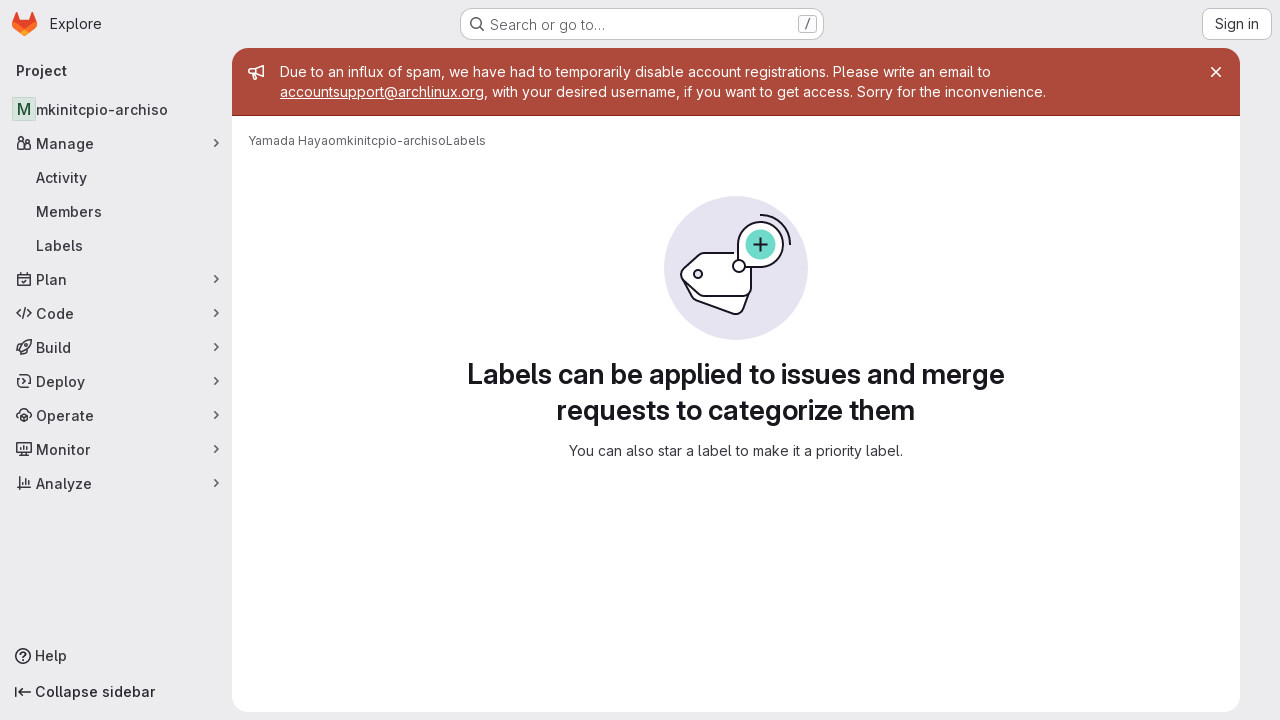

--- FILE ---
content_type: text/javascript; charset=utf-8
request_url: https://gitlab.archlinux.org/assets/webpack/pages.projects.labels.index.2449f825.chunk.js
body_size: 183
content:
(this.webpackJsonp=this.webpackJsonp||[]).push([["pages.projects.labels.index"],{255:function(e,s,a){a("HVBj"),a("tGlJ"),e.exports=a("plhZ")},plhZ:function(e,s,a){"use strict";a.r(s);var p=a("feg8");Object(p.c)()}},[[255,"runtime","main","commons-pages.projects-pages.projects.activity-pages.projects.alert_management.details-pages.project-3888eb97","commons-pages.admin.labels.edit-pages.admin.labels.index-pages.groups.labels.edit-pages.groups.label-7a36961f"]]]);
//# sourceMappingURL=pages.projects.labels.index.2449f825.chunk.js.map

--- FILE ---
content_type: text/javascript; charset=utf-8
request_url: https://gitlab.archlinux.org/assets/webpack/runtime.8a4b8842.bundle.js
body_size: 12423
content:
!function(e){function a(a){for(var l,b,o=a[0],r=a[1],s=a[2],h=a[3]||[],n=0,p=[];n<o.length;n++)b=o[n],Object.prototype.hasOwnProperty.call(d,b)&&d[b]&&p.push(d[b][0]),d[b]=0;for(l in r)Object.prototype.hasOwnProperty.call(r,l)&&(e[l]=r[l]);for(i&&i(a),t.push.apply(t,h);p.length;)p.shift()();return f.push.apply(f,s||[]),c()}function c(){for(var e,a=0;a<f.length;a++){for(var c=f[a],l=!0,r=1;r<c.length;r++){var s=c[r];0!==d[s]&&(l=!1)}l&&(f.splice(a--,1),e=o(o.s=c[0]))}return 0===f.length&&(t.forEach((function(e){if(void 0===d[e]){d[e]=null;var a=document.createElement("link");o.nc&&a.setAttribute("nonce",o.nc),a.rel="prefetch",a.as="script",a.href=b(e),document.head.appendChild(a)}})),t.length=0),e}var l={},d={runtime:0},f=[],t=[];function b(e){return o.p+""+({gfm_json_table:"gfm_json_table",katex:"katex",IssuablePopoverBundle:"IssuablePopoverBundle","vendors-initGFMInput":"vendors-initGFMInput","commons-initGFMInput-pages.admin.topics.edit-pages.admin.topics.new-pages.dashboard.home-pages.group-2014ab46":"commons-initGFMInput-pages.admin.topics.edit-pages.admin.topics.new-pages.dashboard.home-pages.group-2014ab46",initGFMInput:"initGFMInput","vendors-initInviteMembersModal":"vendors-initInviteMembersModal","commons-initInviteMembersModal-pages.groups.group_members-pages.projects.get_started.show-pages.proj-4f5ff92d":"commons-initInviteMembersModal-pages.groups.group_members-pages.projects.get_started.show-pages.proj-4f5ff92d",initInviteMembersModal:"initInviteMembersModal",echarts:"echarts",glql:"glql",hello:"hello","hl-abnf":"hl-abnf","hl-accesslog":"hl-accesslog","hl-actionscript":"hl-actionscript","hl-ada":"hl-ada","hl-angelscript":"hl-angelscript","hl-apache":"hl-apache","hl-applescript":"hl-applescript","hl-arcade":"hl-arcade","hl-arduino":"hl-arduino","hl-armasm":"hl-armasm","hl-asciidoc":"hl-asciidoc","hl-aspectj":"hl-aspectj","hl-autohotkey":"hl-autohotkey","hl-autoit":"hl-autoit","hl-avrasm":"hl-avrasm","hl-awk":"hl-awk","hl-axapta":"hl-axapta","hl-bash":"hl-bash","hl-basic":"hl-basic","hl-bnf":"hl-bnf","hl-brainfuck":"hl-brainfuck","hl-c":"hl-c","hl-cal":"hl-cal","hl-capnproto":"hl-capnproto","hl-ceylon":"hl-ceylon","hl-clean":"hl-clean","hl-clojure":"hl-clojure","hl-clojure-repl":"hl-clojure-repl","hl-cmake":"hl-cmake","hl-codeowners":"hl-codeowners","hl-coffeescript":"hl-coffeescript","hl-coq":"hl-coq","hl-cos":"hl-cos","hl-cpp":"hl-cpp","hl-crmsh":"hl-crmsh","hl-crystal":"hl-crystal","hl-csharp":"hl-csharp","hl-csp":"hl-csp","hl-css":"hl-css","hl-d":"hl-d","hl-dart":"hl-dart","hl-delphi":"hl-delphi","hl-diff":"hl-diff","hl-django":"hl-django","hl-dns":"hl-dns","hl-dockerfile":"hl-dockerfile","hl-dos":"hl-dos","hl-dsconfig":"hl-dsconfig","hl-dts":"hl-dts","hl-dust":"hl-dust","hl-ebnf":"hl-ebnf","hl-elixir":"hl-elixir","hl-elm":"hl-elm","hl-erb":"hl-erb","hl-erlang":"hl-erlang","hl-erlang-repl":"hl-erlang-repl","hl-excel":"hl-excel","hl-fix":"hl-fix","hl-flix":"hl-flix","hl-fortran":"hl-fortran","hl-fsharp":"hl-fsharp","hl-gams":"hl-gams","hl-gauss":"hl-gauss","hl-gcode":"hl-gcode","hl-gherkin":"hl-gherkin","hl-gleam":"hl-gleam","hl-glimmer":"hl-glimmer","hl-glsl":"hl-glsl","hl-go":"hl-go","hl-golo":"hl-golo","hl-gradle":"hl-gradle","hl-groovy":"hl-groovy","hl-haml":"hl-haml","hl-handlebars":"hl-handlebars","hl-haskell":"hl-haskell","hl-haxe":"hl-haxe","hl-hcl":"hl-hcl","hl-hsp":"hl-hsp","hl-http":"hl-http","hl-hy":"hl-hy","hl-inform7":"hl-inform7","hl-ini":"hl-ini","hl-irpf90":"hl-irpf90","hl-java":"hl-java","hl-javascript":"hl-javascript","hl-jboss-cli":"hl-jboss-cli","hl-json":"hl-json","hl-julia":"hl-julia","hl-julia-repl":"hl-julia-repl","hl-kotlin":"hl-kotlin","hl-lasso":"hl-lasso","hl-latex":"hl-latex","hl-ldif":"hl-ldif","hl-leaf":"hl-leaf","hl-less":"hl-less","hl-lisp":"hl-lisp","hl-livecodeserver":"hl-livecodeserver","hl-livescript":"hl-livescript","hl-llvm":"hl-llvm","hl-lsl":"hl-lsl","hl-lua":"hl-lua","hl-makefile":"hl-makefile","hl-markdown":"hl-markdown","hl-matlab":"hl-matlab","hl-mel":"hl-mel","hl-mercury":"hl-mercury","hl-mipsasm":"hl-mipsasm","hl-mizar":"hl-mizar","hl-mojolicious":"hl-mojolicious","hl-monkey":"hl-monkey","hl-moonscript":"hl-moonscript","hl-n1ql":"hl-n1ql","hl-nestedtext":"hl-nestedtext","hl-nginx":"hl-nginx","hl-nim":"hl-nim","hl-nix":"hl-nix","hl-node-repl":"hl-node-repl","hl-nsis":"hl-nsis","hl-objectivec":"hl-objectivec","hl-ocaml":"hl-ocaml","hl-openscad":"hl-openscad","hl-oxygene":"hl-oxygene","hl-parser3":"hl-parser3","hl-perl":"hl-perl","hl-pf":"hl-pf","hl-pgsql":"hl-pgsql","hl-php":"hl-php","hl-php-template":"hl-php-template","hl-plaintext":"hl-plaintext","hl-pony":"hl-pony","hl-powershell":"hl-powershell","hl-processing":"hl-processing","hl-profile":"hl-profile","hl-prolog":"hl-prolog","hl-properties":"hl-properties","hl-protobuf":"hl-protobuf","hl-puppet":"hl-puppet","hl-purebasic":"hl-purebasic","hl-python":"hl-python","hl-python-repl":"hl-python-repl","hl-q":"hl-q","hl-qml":"hl-qml","hl-r":"hl-r","hl-reasonml":"hl-reasonml","hl-rib":"hl-rib","hl-roboconf":"hl-roboconf","hl-routeros":"hl-routeros","hl-rsl":"hl-rsl","hl-ruby":"hl-ruby","hl-ruleslanguage":"hl-ruleslanguage","hl-rust":"hl-rust","hl-sas":"hl-sas","hl-scala":"hl-scala","hl-scheme":"hl-scheme","hl-scilab":"hl-scilab","hl-scss":"hl-scss","hl-shell":"hl-shell","hl-smali":"hl-smali","hl-smalltalk":"hl-smalltalk","hl-sml":"hl-sml","hl-sql":"hl-sql","hl-stan":"hl-stan","hl-stata":"hl-stata","hl-step21":"hl-step21","hl-stylus":"hl-stylus","hl-subunit":"hl-subunit","hl-svelte":"hl-svelte","hl-swift":"hl-swift","hl-taggerscript":"hl-taggerscript","hl-tap":"hl-tap","hl-tcl":"hl-tcl","hl-thrift":"hl-thrift","hl-tp":"hl-tp","hl-twig":"hl-twig","hl-typescript":"hl-typescript","hl-vala":"hl-vala","hl-vbnet":"hl-vbnet","hl-vbscript":"hl-vbscript","hl-vbscript-html":"hl-vbscript-html","hl-verilog":"hl-verilog","hl-veryl":"hl-veryl","hl-vhdl":"hl-vhdl","hl-vim":"hl-vim","hl-wasm":"hl-wasm","hl-wren":"hl-wren","hl-x86asm":"hl-x86asm","hl-xl":"hl-xl","hl-xml":"hl-xml","hl-xquery":"hl-xquery","hl-yaml":"hl-yaml","hl-zephir":"hl-zephir",initInviteMembersTrigger:"initInviteMembersTrigger",prosemirror:"prosemirror","vendors-content_editor-gfm_copy_extra":"vendors-content_editor-gfm_copy_extra","vendors-gfm_copy_extra":"vendors-gfm_copy_extra",gfm_copy_extra:"gfm_copy_extra",shortcutsBundle:"shortcutsBundle","vendors-hl-1c":"vendors-hl-1c","vendors-hl-gml":"vendors-hl-gml","vendors-hl-isbl":"vendors-hl-isbl","vendors-hl-mathematica":"vendors-hl-mathematica","vendors-hl-maxima":"vendors-hl-maxima","vendors-hl-sqf":"vendors-hl-sqf","vendors-indexed_db_persistent_storage":"vendors-indexed_db_persistent_storage",indexed_db_persistent_storage:"indexed_db_persistent_storage","vendors-openapi":"vendors-openapi","vendors-global_search_modal":"vendors-global_search_modal",global_search_modal:"global_search_modal",statusModalBundle:"statusModalBundle",organization_switcher:"organization_switcher","vendors-whatsNewApp":"vendors-whatsNewApp",whatsNewApp:"whatsNewApp",search_settings:"search_settings",init_qrtly_reconciliation_alert:"init_qrtly_reconciliation_alert",IntegrationSectionAppleAppStore:"IntegrationSectionAppleAppStore",IntegrationSectionGoogleArtifactManagement:"IntegrationSectionGoogleArtifactManagement",IntegrationSectionGoogleCloudIAM:"IntegrationSectionGoogleCloudIAM",IntegrationSectionGooglePlay:"IntegrationSectionGooglePlay","commons-IntegrationSectionAmazonQ-pages.admin.ai.amazon_q_settings":"commons-IntegrationSectionAmazonQ-pages.admin.ai.amazon_q_settings",IntegrationSectionAmazonQ:"IntegrationSectionAmazonQ",integrationSectionConfiguration:"integrationSectionConfiguration",integrationSectionConnection:"integrationSectionConnection",integrationSectionJiraIssues:"integrationSectionJiraIssues",integrationSectionJiraTrigger:"integrationSectionJiraTrigger",integrationSectionJiraVerification:"integrationSectionJiraVerification",integrationSectionTrigger:"integrationSectionTrigger",content_editor:"content_editor",amazonQGroupSettings:"amazonQGroupSettings","commons-initHandRaiseLeadModal-pages.gitlab_subscriptions.trials.duo_enterprise.new-pages.gitlab_sub-217ab672":"commons-initHandRaiseLeadModal-pages.gitlab_subscriptions.trials.duo_enterprise.new-pages.gitlab_sub-217ab672",initHandRaiseLeadModal:"initHandRaiseLeadModal",initHandRaiseLeadButton:"initHandRaiseLeadButton","commons-mountGroupApprovalSettings-pages.groups.security.compliance_dashboards-pages.groups.security-9827df60":"commons-mountGroupApprovalSettings-pages.groups.security.compliance_dashboards-pages.groups.security-9827df60","commons-mountGroupApprovalSettings-pages.groups.security.policies.index-pages.projects.security.poli-ee0eefe2":"commons-mountGroupApprovalSettings-pages.groups.security.policies.index-pages.projects.security.poli-ee0eefe2",mountGroupApprovalSettings:"mountGroupApprovalSettings",mergeChecksApp:"mergeChecksApp",harbor_registry_components:"harbor_registry_components",comment_temperature:"comment_temperature",container_registry_components:"container_registry_components",uq_seats:"uq_seats",uq_storage_namespace:"uq_storage_namespace",uq_pages:"uq_pages",uq_transfer_group:"uq_transfer_group",uq_pipelines:"uq_pipelines",uq_import:"uq_import",bootstrapModal:"bootstrapModal",openapi_viewer:"openapi_viewer",sketch_viewer:"sketch_viewer",notebook_viewer:"notebook_viewer",csv_viewer:"csv_viewer",pdf_viewer:"pdf_viewer","vendors-stl_viewer":"vendors-stl_viewer",stl_viewer:"stl_viewer",monaco:"monaco",SourceEditor:"SourceEditor",design_management:"design_management",userCallOut:"userCallOut","commons-pages.projects.blob.show-pages.projects.tree.show-treeList":"commons-pages.projects.blob.show-pages.projects.tree.show-treeList",treeList:"treeList",activitiesList:"activitiesList",uq_storage_project:"uq_storage_project",uq_transfer_project:"uq_transfer_project","commons-pages.projects.logs.index-pages.projects.metrics.index-pages.projects.metrics.show-pages.pro-286e7602":"commons-pages.projects.logs.index-pages.projects.metrics.index-pages.projects.metrics.show-pages.pro-286e7602",uq_observability:"uq_observability",policy_yaml_editor:"policy_yaml_editor",integrationJiraAuthFields:"integrationJiraAuthFields",linked_pipelines_column:"linked_pipelines_column"}[e]||e)+"."+{17193943:"a311f65b",31744795:"5a29f4db",34954624:"8eb3405c",35436883:"2af358a9",64162801:"426a9972",70914648:"05f9f7e2",91310091:"5d71c877","3a7e5ed7":"f0b50d81","7ed51fe2":"afa28430","814f5a10":"7fb43885","33ef999c":"b86dd60a",gfm_json_table:"d8d521f8","81a0d93b":"4a5dfa6c","83c2c641":"85bf980b",katex:"cc749dcd",IssuablePopoverBundle:"bbd4d7da",a1605f19:"086e34a4",a75f2f7f:"f520dcfd",ae2f3fdc:"2003ffc3","736e58c3":"83d7eb80",df9f8fa2:"97fe1201","87a0fef8":"5ec642d2",b37353a8:"8d46cfda","vendors-initGFMInput":"bf850a20","commons-initGFMInput-pages.admin.topics.edit-pages.admin.topics.new-pages.dashboard.home-pages.group-2014ab46":"2da87fd4",initGFMInput:"d8a30874",cc173918:"bf939a8b",d009e65f:"9c6aad12",d17afc82:"eecf471e","vendors-initInviteMembersModal":"9896ff03","commons-initInviteMembersModal-pages.groups.group_members-pages.projects.get_started.show-pages.proj-4f5ff92d":"c86d60e9",initInviteMembersModal:"1fe5337d",echarts:"93cd69ab","40400d04":"cabd0f74","3c9c3d7b":"ad14250d","79ecd26d":"4dd33cce",glql:"18e77184",hello:"df204cbc","hl-abnf":"c443bbcf","hl-accesslog":"7747132f","hl-actionscript":"cec99f0a","hl-ada":"f8f71dfd","hl-angelscript":"bcdde575","hl-apache":"de264074","hl-applescript":"f118fac1","hl-arcade":"8638e084","hl-arduino":"23878d4a","hl-armasm":"23361e19","hl-asciidoc":"273e3bdc","hl-aspectj":"1711c6da","hl-autohotkey":"956c93bf","hl-autoit":"45226f8c","hl-avrasm":"9e8f2a4b","hl-awk":"81596dc8","hl-axapta":"3fadb7c4","hl-bash":"d5c49110","hl-basic":"dfe91189","hl-bnf":"f796e364","hl-brainfuck":"da8e9056","hl-c":"a493d9e0","hl-cal":"0a8d55d9","hl-capnproto":"33e7dbff","hl-ceylon":"2cbbfc10","hl-clean":"b423f9f8","hl-clojure":"cc590072","hl-clojure-repl":"a672f407","hl-cmake":"de311603","hl-codeowners":"1856ac7a","hl-coffeescript":"3ea101b2","hl-coq":"f7a53c44","hl-cos":"41cde4fa","hl-cpp":"c7bc3463","hl-crmsh":"540e557b","hl-crystal":"232262d9","hl-csharp":"44d9ea68","hl-csp":"651ef292","hl-css":"9e0b37e8","hl-d":"0dab9495","hl-dart":"9860c431","hl-delphi":"a2ada97f","hl-diff":"e2ec12f2","hl-django":"86b8b3f5","hl-dns":"4e8b378e","hl-dockerfile":"b64cdcb2","hl-dos":"3daf2363","hl-dsconfig":"59427a81","hl-dts":"989de25e","hl-dust":"d20985bd","hl-ebnf":"5ae2f145","hl-elixir":"8f64e6bf","hl-elm":"02bce240","hl-erb":"d084cb3e","hl-erlang":"ae02f601","hl-erlang-repl":"76e6d485","hl-excel":"ea79c241","hl-fix":"711d4936","hl-flix":"ea8ab69b","hl-fortran":"923a1f86","hl-fsharp":"898fb084","hl-gams":"b839e1f2","hl-gauss":"1c32c040","hl-gcode":"79d1ea15","hl-gherkin":"003c4250","hl-gleam":"f4cd2c23","hl-glimmer":"2f4d8248","hl-glsl":"348f806e","hl-go":"62b4bd8b","hl-golo":"4b2ff78f","hl-gradle":"aa5d52f0","hl-groovy":"0ed5414c","hl-haml":"6a0fef47","hl-handlebars":"a3f305cb","hl-haskell":"6c845c65","hl-haxe":"449d4047","hl-hcl":"6627eb95","hl-hsp":"61c077d1","hl-http":"2397333d","hl-hy":"562dbe06","hl-inform7":"0c1d418f","hl-ini":"484eab4f","hl-irpf90":"4737c151","hl-java":"9233eca8","hl-javascript":"544b3cce","hl-jboss-cli":"23f47c37","hl-json":"844556fd","hl-julia":"4db3dc6c","hl-julia-repl":"83667155","hl-kotlin":"106ae1ff","hl-lasso":"043cf978","hl-latex":"7c5720c2","hl-ldif":"11dc7f7e","hl-leaf":"63c5067d","hl-less":"ff1bac70","hl-lisp":"45e9e3f3","hl-livecodeserver":"61a72b6a","hl-livescript":"eca8a1a9","hl-llvm":"924f72c7","hl-lsl":"b0a23de0","hl-lua":"c8999026","hl-makefile":"c0a7bf8a","hl-markdown":"382a0c92","hl-matlab":"a16d3fd6","hl-mel":"261836f0","hl-mercury":"81259df3","hl-mipsasm":"a385ea1a","hl-mizar":"9e785866","hl-mojolicious":"6c15b32c","hl-monkey":"9b068e55","hl-moonscript":"28e8b36c","hl-n1ql":"d2516cc2","hl-nestedtext":"da5660d1","hl-nginx":"15426f17","hl-nim":"0d01d4a3","hl-nix":"55701ebc","hl-node-repl":"459dee94","hl-nsis":"c9f7c4b6","hl-objectivec":"86d18f7a","hl-ocaml":"445bbc3e","hl-openscad":"fe49496f","hl-oxygene":"f8d6db9d","hl-parser3":"eb2f2639","hl-perl":"0d1789da","hl-pf":"78982d98","hl-pgsql":"909ace9d","hl-php":"efa9ee35","hl-php-template":"621e1541","hl-plaintext":"2c8c849a","hl-pony":"e8f5df8c","hl-powershell":"49b22db8","hl-processing":"164078aa","hl-profile":"e2f99679","hl-prolog":"c6de0875","hl-properties":"207ea07f","hl-protobuf":"496ce486","hl-puppet":"bab0e155","hl-purebasic":"450ff30f","hl-python":"c0e6917c","hl-python-repl":"ac9aed37","hl-q":"74af01c9","hl-qml":"798a5cf6","hl-r":"4674ed6b","hl-reasonml":"04d467f7","hl-rib":"5f7c626b","hl-roboconf":"0a91ee3d","hl-routeros":"281854d1","hl-rsl":"771adf59","hl-ruby":"675cceb6","hl-ruleslanguage":"d6456dba","hl-rust":"63776894","hl-sas":"4aaa7c77","hl-scala":"541e7018","hl-scheme":"aae3772b","hl-scilab":"46f3dcbc","hl-scss":"896cc5d3","hl-shell":"aa3ed802","hl-smali":"37e23f20","hl-smalltalk":"eb0a911b","hl-sml":"8d4d8ba6","hl-sql":"8deec0ef","hl-stan":"23184fed","hl-stata":"8374221f","hl-step21":"af03bf55","hl-stylus":"9d14ed0a","hl-subunit":"e1206688","hl-svelte":"04f9ca4a","hl-swift":"96ceef6c","hl-taggerscript":"75d0386c","hl-tap":"b720e25d","hl-tcl":"4eb83ec8","hl-thrift":"7911c5e2","hl-tp":"2722e000","hl-twig":"67e843c8","hl-typescript":"01732b1c","hl-vala":"02bcfec4","hl-vbnet":"fca84ac2","hl-vbscript":"1770b5ba","hl-vbscript-html":"6482cbc3","hl-verilog":"537e5e89","hl-veryl":"8411ffad","hl-vhdl":"12fec559","hl-vim":"ef4aa204","hl-wasm":"66eaa729","hl-wren":"d7152fb5","hl-x86asm":"797b82a7","hl-xl":"824015f6","hl-xml":"b2f0e3a2","hl-xquery":"11252dac","hl-yaml":"0b37a85f","hl-zephir":"ada10db5",initInviteMembersTrigger:"235a8f04",prosemirror:"1da0b164","36df1bb1":"ce610158","vendors-content_editor-gfm_copy_extra":"1fa5e356","vendors-gfm_copy_extra":"12e28a7e",gfm_copy_extra:"8bb906ab",shortcutsBundle:"dd011ed8","vendors-hl-1c":"300b1690","vendors-hl-gml":"661e8f9c","vendors-hl-isbl":"49a37a0f","vendors-hl-mathematica":"c84515bc","vendors-hl-maxima":"6206af5b","vendors-hl-sqf":"f1248b5b","vendors-indexed_db_persistent_storage":"6ad7b62e",indexed_db_persistent_storage:"92fc3ae2","85a2dfb8":"205971b8",aac3fbb5:"12e6e194","87a9af22":"6ce944d8","11bd8e1d":"39b8ed21","20df9200":"35b55b5c","2402d79b":"4be2d4c4","2ef913fd":"1b26f23c","54102c2e":"d8de7dca","8ea192f8":"7dc56189",e7eb59d9:"4936da30",be5bc4b7:"81a69a14",dac76359:"65857291","8a1372db":"9f3f9f82","0cd4c666":"2b8d2d54","2a9eb9ad":"2228a3c7",c539f40b:"d2f6c494",e5c9767b:"ba0e705c","96da33ce":"7ef0cc2b","80502f68":"8a1ad565","884b0ba2":"969c03a3","87a9a392":"d0ac4e82",a8ce8fc3:"b1671637","6ba03d48":"c324026d","7153653f":"605ffb8c",dedf586b:"beb79625","8d58b4c2":"634c1ce9","94f512fb":"74207266",b86d2bd8:"a6ad93ef",c5ae9c48:"66cff855",f2dec487:"834f710e","vendors-openapi":"f0ad11b5","vendors-global_search_modal":"db028e67",global_search_modal:"597c279b",d9202ed9:"67842573",statusModalBundle:"ffed79cb",eb7e09a9:"356f45ac",f57fe13f:"a50b5429",fdd603a1:"37aaffbe",organization_switcher:"a555ddff","8fef28eb":"b3d2cddc","vendors-whatsNewApp":"157a1c72",whatsNewApp:"37ebe1b3","7e48bf8e":"4700a729","02420f13":"185e6136","10f51f07":"91a5cbf9","1173d5ab":"9b2d7fff","14899c3b":"158ae278","198e5e7f":"f9ca33f9","2684cb98":"a45997e8","34e97d2c":"f118c789","65a38269":"2d99a094","7a62f419":"90c27251","9bf47adb":"5fa75899",b554823d:"d0dba2f9",f3eecb53:"950f2bd1","390f5c2a":"64568b83","49e4f8cd":"2227020f","5481e6cd":"a3b3fbca","7942269f":"effc52c4","7eff9f74":"b9f75b46",aa6a44a7:"d6b62524",b3dd8a44:"a87eac81",b3e94bcf:"fc1443f8",b3f92bd3:"5726146e",b5c7430f:"3f77bcc4",b7ea27c7:"5c7e5590",b8cdb24c:"3e442f9a",fa70a790:"5f652901","7e6a3f1a":"303e2e0c",db3a0cea:"a12218a9",search_settings:"e69a831a","0ddac47b":"a636d880","7f0a3905":"7ac2c7a0","742cde7b":"29e13986",init_qrtly_reconciliation_alert:"e10a617e","76e2ec1c":"ba3b79d1",e57cf787:"2af266ff",IntegrationSectionAppleAppStore:"230e47df",IntegrationSectionGoogleArtifactManagement:"bd1f6925",IntegrationSectionGoogleCloudIAM:"e084ef44",IntegrationSectionGooglePlay:"bfb70ca1","commons-IntegrationSectionAmazonQ-pages.admin.ai.amazon_q_settings":"4b56cc1a",IntegrationSectionAmazonQ:"c107810d",integrationSectionConfiguration:"31a4520d",integrationSectionConnection:"c56a5770",integrationSectionJiraIssues:"9d00b0c2",integrationSectionJiraTrigger:"14627442",integrationSectionJiraVerification:"e26a3bf1",integrationSectionTrigger:"10bedf2c","5ce0ada2":"178a1143","7aea9456":"765b6b5e",add14737:"c9fb507f",c93f8c5f:"e2d5ce11","0a757d8e":"c16fe029","0f654f69":"baaab87f",cd02923b:"7d8335fc",fc9a567b:"38babf09","53ec2e4b":"c591b9e7","0c234e62":"3b90d29a","2358d68e":"9a605dbf",db16192b:"16aef311",e87e5290:"5c01b732",content_editor:"abb2f5ce","4004a90a":"436f94d7","06771710":"a53ce3ea","0ada3778":"3a9a8b0d",a986863f:"a7f2606b","62ac525f":"29981a5a","63714a3f":"d9601664","9652bb9d":"4246d165",c4bb9978:"dd0be9dc","98cbbbac":"c353a9c1",df85bf66:"4e98521b",amazonQGroupSettings:"840e947a","commons-initHandRaiseLeadModal-pages.gitlab_subscriptions.trials.duo_enterprise.new-pages.gitlab_sub-217ab672":"a9c71210",initHandRaiseLeadModal:"03b083cb",initHandRaiseLeadButton:"71abec60","0b2a36b0":"d6559ad4","10f28774":"6456808a","5a0d743b":"711a3eed","861d2f77":"2e9060b9",a0f8c1b6:"6867b22c",a63793c5:"821e97cf",b8044acc:"774ecbb6",c14c36f6:"9631108e",c777a013:"9ff5122f",fb618b43:"c288fadb","2976e9fa":"a25267ba","293cb099":"e23c3137","6187eb65":"c49dd8a0","904eec9f":"bb2aa9ff","commons-mountGroupApprovalSettings-pages.groups.security.compliance_dashboards-pages.groups.security-9827df60":"ab30795f","commons-mountGroupApprovalSettings-pages.groups.security.policies.index-pages.projects.security.poli-ee0eefe2":"5b09ebbb",mountGroupApprovalSettings:"f36a964b",mergeChecksApp:"8bad3a1f","2395fe8c":"d9c613a9","2f1ff757":"68ad2915","544f5afa":"0fbcdde2","575010ea":"45d72822","5a703884":"71a1e9d3","72b40b39":"b5202846","872aa40d":"85a56bd4",cae28adc:"e3c73118",d600e7a0:"23a83ea3",db5a86c1:"95807dd0",harbor_registry_components:"73a84b9c","07325b48":"9a8088db","0e44004d":"848bcf76","127b1b18":"4b6f8a0c","5e875701":"96783cde","3248dfb2":"ac9a2353",a63a96bf:"9b535c82","2233036f":"28f8e81c","30ea75a9":"a7c17203",c76e8ef7:"9585b8c1",e2c3e524:"3c8a42ea","44188be7":"8fbc7cc7","4807da8a":"30dc574c","4ab31ea4":"2c84ed3c","4eebb01a":"cc7d04d3","53f6c4f5":"ca601b91","551e5dff":"3bf5bae1","5618f4ab":"99d762b4","66d3a831":"e6bb2b94","73fb6dca":"0d1f9179","74c283c9":"09195cb4","78be724e":"405825ce","880c7e0c":"af13e90f","8871170b":"2be92640","8e0e3835":"704de4c5","91bac31f":"b31af447","946dee27":"f8162a64",c71db735:"3e8ec17c",cb1396ef:"02944f54",ce96ad6b:"ca89c93a",comment_temperature:"da39962f",d363cab1:"726651a4",da199292:"585ab8ed",dada9912:"e406f34e",db2c2d3b:"b1742098",de27040d:"d5f3c09c",e2dbf621:"b2651a1f","322e2593":"03820173","79fb2790":"4d38db1e","5c6b954d":"94928baa","7acf0c13":"5baef6a7","8654dc79":"bd42cc07",db7b5241:"8562462d",fabd0067:"1cf5ae3f",e6dee43c:"53878cbe",container_registry_components:"292a3682","161446ae":"a7bf558d",df0dd1cb:"20cce3dc",uq_seats:"1fa4278d",uq_storage_namespace:"5b3bffc1",uq_pages:"e332f256",uq_transfer_group:"5aa88ab9",uq_pipelines:"b7e59db1",uq_import:"6740ad84",ca3cfd60:"6caa7670","8b7dfc09":"e046544f",bootstrapModal:"88e7769d","0ee28162":"2886b670",openapi_viewer:"ecd5a257","1da4db1e":"8f5a7c41",sketch_viewer:"144706b2","4e13a0cb":"f4abaf0c",notebook_viewer:"0ad68c0a",csv_viewer:"5f9bfb1c",pdf_viewer:"c36b8d0d","vendors-stl_viewer":"500d4b08",stl_viewer:"8f4dc6cc",monaco:"2f50fc5f","8522654a":"4328c81c","540c13ba":"d09bd6a3",SourceEditor:"91b90df9","92d5731d":"7d0350b6","721a556d":"dffcc733","15a9179e":"4c63cdc3","17aa5bdc":"1219b6c9","40727ae1":"21e7be79","27a3771d":"5aeaf4dc","4a3dfe20":"d52a1dd4","4a978242":"9aca00d7","4ede1fe3":"624b3d93","598bd7a3":"ae4f5c77","59aecf48":"d73bb402","7bd3f79c":"a59f5574","7ad40e37":"1831ef28","85c5b90e":"1e2c4208",ae758dc9:"b28dab3d",b6bac29f:"52433cf9",bbbb1528:"acf8ef22",ce78d168:"67913fc0",e2c1664f:"918fc9f3","6b7cf21a":"f8ab82f6",ed0ea3fb:"dae2898c","0f148229":"12ef05e9","19acffa0":"26030cdb","1aebc1fe":"8a10c47d","1b67d378":"d0e466b3","1d5ed03b":"b9d8b5c9","2205153c":"f2de9f4b","380e54b0":"a410813e","3a4ccffb":"f71565bf","3e168cf4":"770283c5","408ff9ea":"770136d6","44f7bf61":"d6af16e6","53677c75":"17eef5a2","57eb7530":"0a63bac5","591a5393":"78d354f1","599b4643":"b23ae2ff","5a0414d9":"900e36b8","5ada6f7d":"0dfd106a","5ba4bce9":"ce0dc44a","5d2c46a1":"78466a48","5de5fe2f":"5859d799","6048006a":"1af3d5ca","60d56dd2":"4787817c","6c3bfbd9":"4ddc2e79","6d371fad":"6e688c30","73afb1ac":"9f686a28","7b500cb8":"30641e2b","7b5ca621":"de16a6d2","7c92780a":"97a859e8","7c9def86":"a2d5f916","7cbbb7d6":"01c76eda","834e030b":"d765c006","84bb879a":"021d8079","858da367":"950fcab2","85df0ca2":"88e3991b","8c5ec16c":"63606a8c","8eafb91c":"6457d34f","90e5f3ec":"a118da6e","92aae2e9":"1f428d03","98ac488d":"0cd95411","98f5b8d3":"3de0cf6b","9930ac3a":"4a532f60",a15d9f15:"1ee000f8",a1ae222c:"4d55c1cc",a1ebccf8:"ca0656db",a250f41f:"6f2fdabc",a4650c1a:"639b36a2",a543074c:"8b371c68",a5df752b:"79b29b4a",a61155c6:"4e68f649",a85790fc:"a1f5ff13",ae000bfa:"b9ff8a7c",aed62c1f:"b1029ce3",b1221dba:"6b0fdf5e",b5a42a0d:"862c1947",b9f6125f:"bc5bfce0",bbb636b8:"e084bf09",bc62143f:"bdc4177f",c3ce5953:"c377c503",c4d04f11:"58b02d2b",cb5efdb8:"2f95ec95",d11393d9:"f92ae139",d1a0afc1:"beb1a363",d1ee3c8e:"71380d1b",d214688a:"97b6f5f3",d3b72bee:"5e171939",d5eaefc3:"3a0c2125",d7ad94f8:"5c9705f3",da566c94:"bc034355",dc7ba6c0:"7bee6b70",def2b392:"3fc5ba1e",df2d8946:"655889c0",e8e2b694:"465f8601",ebb15997:"389f75eb",ed01f065:"df3e46ed",ee6d82e4:"615c5a8a",f0e02e43:"c3578e57",fc8ab1d5:"455e7e6c",fde49a33:"088b6035","46a85d5d":"947236af","2876126e":"3cd64ea2","1f5b0d56":"7050c56c","3cc36f43":"51c0f288","05ccf249":"0de0f128","3bf9a484":"4231213f",ac190852:"fb31d262","2ad20979":"c60cf721","7c3f07cf":"71db3324",b7b74ff2:"b805f216","23eeeeed":"d94487da","24b41ef2":"56688e21","393f27b4":"344be16e","341bd10f":"3d641a2e","6d04052d":"5e7d3907","7318efa6":"74ad5b9c",c3c28ffb:"e1fb7668","455ed700":"541156f0","0ecfd41d":"27f3d63e","07147203":"3f3e6e0e","1c0087a0":"bdf156ae","137bdad5":"4a5777f1","1e603e4b":"1db9e3db","346047c2":"eaf2a297",ddfb7cf7:"7a382e69",fabd37bd:"25b7b8ae",design_management:"bdfb59d4",e9e3c4ee:"2c059f17","1f357064":"9029e8f7","5211c3e3":"e65c0845","41b4a58c":"37e0509d",userCallOut:"740e648b","2bf6082b":"0eea8c08","5ceade96":"aade29f5","063f9cb4":"c35dcd80","378cf2b9":"877c962a","64e6faaf":"21acec24","75d2edbc":"4a4c1eda","4a555097":"395223c9","8a4cbd48":"e78157ad",aef8028f:"18e3933f",f63e1c20:"1930e78b",fd71e172:"84b2c956","8fa932f5":"d84de798","588a1c7b":"fdced6c8",ac450171:"0ff3d3ec","758de9c9":"3c59dc19","28b0e62c":"f159cdea","2431cb67":"240ef83b","47e68aa4":"c8177dd2",e3c3a58a:"838ba6f8","20247f86":"eaa29571",d2d83503:"8ac4c97f","06f95171":"a6501177","180bb59c":"c13c51c8","3ea98960":"dd3d20c7","467359d4":"634b8aee","499d8988":"4aa04d40","487feb40":"f35671fd",b2d0ca28:"4820ff2c","3cdb2075":"6a31983d","7291a161":"3b29fa17","2731a399":"5e35b967","3fcad086":"b03d9e4d","78bcd780":"d1284740","8871864e":"42396bf2","9a5c42bd":"b85ec3ac",acf023d3:"ab7ad330",b2edd241:"5348e915",e3dec1d7:"7caadc69",e9172de3:"f0423ffe","0893134c":"76c06fdf",db61e43f:"e76d58fd","008a4ff1":"dd182f34","115e71cd":"839309ae","1430fea6":"f23940e1","23acc74a":"ae508da0","348c2d07":"0c93d4ab","3a540355":"ad6166d9","49af35f2":"6d005bf5","5a2a3bfc":"b1e65577","66052d9e":"ba04e067","75bf2059":"cbb324be","7d7386af":"4e353d9e","8d266561":"73304a5f",af7567e0:"ed70aec0",bb29a6ea:"c9419e13",da93d504:"ec8c78ec",ed11b960:"a334d605","9c912544":"f8e7337e",ce2c3f7c:"0b23ff63","797af42d":"3d315171","7bb69614":"d4799d49","984fa3af":"00c12f47",e6111ae8:"7ae7b3e0","62a6574d":"c6b4ae86","0d689308":"ce213016","6b4c6fc3":"5b8a29ec",a202aac1:"e3916f8d",a8036441:"ead1e4a3","3290286b":"a85b4138","3ffb3bc0":"5fec6668","612ae7c8":"e5d85c59","6d0f0db4":"985c91a3","5aaa5ba0":"06cfd054","898df980":"07c51f1c",d6a27a02:"1250da53","65ea1697":"cdf63e0d","commons-pages.projects.blob.show-pages.projects.tree.show-treeList":"6281ab5e",treeList:"54b54627",activitiesList:"1131b692",uq_storage_project:"2551464d",uq_transfer_project:"37ffb0b6","commons-pages.projects.logs.index-pages.projects.metrics.index-pages.projects.metrics.show-pages.pro-286e7602":"0692ecad",uq_observability:"55ddc218",aafa598e:"51bf6b1a","0e8d4a4a":"e20c3dd7","706ad94e":"af382f46","07ffb96d":"2e9513bb","1ed35ffa":"1f7b1ff0","200b6fc4":"3afc8049",ffe29d96:"3b3923c6","0bb35e39":"378f7f40",dd607283:"a024d7b2",ebf05af8:"c523af3c","4ecb6f76":"f4839eb8","05858710":"99578343","5afffb57":"fa6cb5ac",eb9e0b99:"755c6af9","4801b6e3":"99d1b1e5","4b9099b3":"413ea99c","4e2e1af0":"6958c909","68be4335":"8562789c","747db010":"e0f67c44",d48595b9:"fbc24745","6c80d8d1":"c410a7dc",e03bad74:"0fccd312",ddd72d67:"8b67e293","641123f9":"c6942da5","9e454310":"24fc172c",afbd123a:"df1a7ec1",b1a2ce17:"09049c37",d0b6f304:"f864d408",c9e16d2f:"446de148","14ab35ec":"358bcf3d","4dd0116a":"dc2a8666",ec8010f2:"13d72b95","45cae4e8":"3c6dea4a","1b33b993":"49b29c75","563bd963":"2d6e2e78",d286376f:"8ab21e5a","495b0b52":"586107b0","3b6d530c":"82b25549","4ad1def3":"2aaf5f4f","58c0397f":"dca4f5ac","651681ef":"a8fea872",a2bce067:"f8101be7",e0f208f2:"95fe1ee4","19fa0b63":"b4523211","3bd6f501":"bb23cd50",ee0af137:"5c39f53e",f2d53376:"b8d0992f","662a5b68":"31372214","2f0feb01":"de5ab977",fc2e3244:"186ede4a",policy_yaml_editor:"006da11e",d7d53060:"4f6701ea","0a2ad2de":"9275d1c8",ad233366:"28a6b95d",a973974e:"50ede8b4","151c12e6":"df63e609","68d714fd":"00032f37","1fa0d82a":"12ca50d0","50eae410":"1dc3a2b0","328457da":"abd38be9","61ac2874":"f9453656","736abfbd":"7214fbad",b26f2b68:"67c3d3ef","95a40a7d":"e23fa839","96cc156d":"3d50c93a","9bb3ca14":"56e58cdd","7d3e2c30":"d67cf3b3",a5d5f761:"fea102e0",bf7945ad:"07e17794",f35d0a3a:"20b62f65",integrationJiraAuthFields:"a777755a","02722707":"dab90130",d529fead:"a46c54bf",b81a1eed:"735a6ccf","131bc49b":"360a72a1",a6b73428:"6f3561fb",cf459727:"79fde4b7","3f3e4285":"8c1e3d1d","19ddb31d":"32ffba39","2e2465ba":"31110d62",aaadfdda:"8ed595d6","710d4070":"98021d1b","41a87789":"2200ef4d","2d469187":"ced92bfd","0240dbab":"6650a9ef","0e3877bc":"132b73bf","6b4ee342":"db5300ba","755604cf":"8f55387f","4e53015a":"df775efb",a107a20e:"86d4be8f","65cf2916":"cbdb08f8","5d30e150":"1f1b0f59","8609726f":"f788c862","698e17a2":"7bfca1ee","2ebd2681":"70b97230",ccefa815:"2f214020","4bbab649":"eb644e9a","983b2a5c":"5991de06","307bd284":"b140ab2c",f89b28d2:"cabe2640",linked_pipelines_column:"9bdc2555","152300eb":"255c2d87","7b1f5d8a":"bfe2a5cf","7fcbe93b":"126c589a",a1145230:"bf3047c3",c7310de5:"e92c47ba",dc3d01e4:"9e8bea8d","2a0bf29e":"b3b57c4a","43d89f68":"ca0e4732",e8d1bc4d:"18642d9e",c2c1663f:"6aed32df",efa7c260:"1dade4cb"}[e]+".chunk.js"}function o(a){if(l[a])return l[a].exports;var c=l[a]={i:a,l:!1,exports:{}};return e[a].call(c.exports,c,c.exports,o),c.l=!0,c.exports}o.e=function(e){var a=[],c=d[e];if(0!==c)if(c)a.push(c[2]);else{var l=new Promise((function(a,l){c=d[e]=[a,l]}));a.push(c[2]=l);var f,t=document.createElement("script");t.charset="utf-8",t.timeout=120,o.nc&&t.setAttribute("nonce",o.nc),t.src=b(e);var r=new Error;f=function(a){t.onerror=t.onload=null,clearTimeout(s);var c=d[e];if(0!==c){if(c){var l=a&&("load"===a.type?"missing":a.type),f=a&&a.target&&a.target.src;r.message="Loading chunk "+e+" failed.\n("+l+": "+f+")",r.name="ChunkLoadError",r.type=l,r.request=f,c[1](r)}d[e]=void 0}};var s=setTimeout((function(){f({type:"timeout",target:t})}),12e4);t.onerror=t.onload=f,document.head.appendChild(t)}return Promise.all(a)},o.m=e,o.c=l,o.d=function(e,a,c){o.o(e,a)||Object.defineProperty(e,a,{enumerable:!0,get:c})},o.r=function(e){"undefined"!=typeof Symbol&&Symbol.toStringTag&&Object.defineProperty(e,Symbol.toStringTag,{value:"Module"}),Object.defineProperty(e,"__esModule",{value:!0})},o.t=function(e,a){if(1&a&&(e=o(e)),8&a)return e;if(4&a&&"object"==typeof e&&e&&e.__esModule)return e;var c=Object.create(null);if(o.r(c),Object.defineProperty(c,"default",{enumerable:!0,value:e}),2&a&&"string"!=typeof e)for(var l in e)o.d(c,l,function(a){return e[a]}.bind(null,l));return c},o.n=function(e){var a=e&&e.__esModule?function(){return e.default}:function(){return e};return o.d(a,"a",a),a},o.o=function(e,a){return Object.prototype.hasOwnProperty.call(e,a)},o.p="/assets/webpack/",o.oe=function(e){throw console.error(e),e};var r=this.webpackJsonp=this.webpackJsonp||[],s=r.push.bind(r);r.push=a,r=r.slice();for(var h=0;h<r.length;h++)a(r[h]);var i=s;c()}([]);
//# sourceMappingURL=runtime.8a4b8842.bundle.js.map